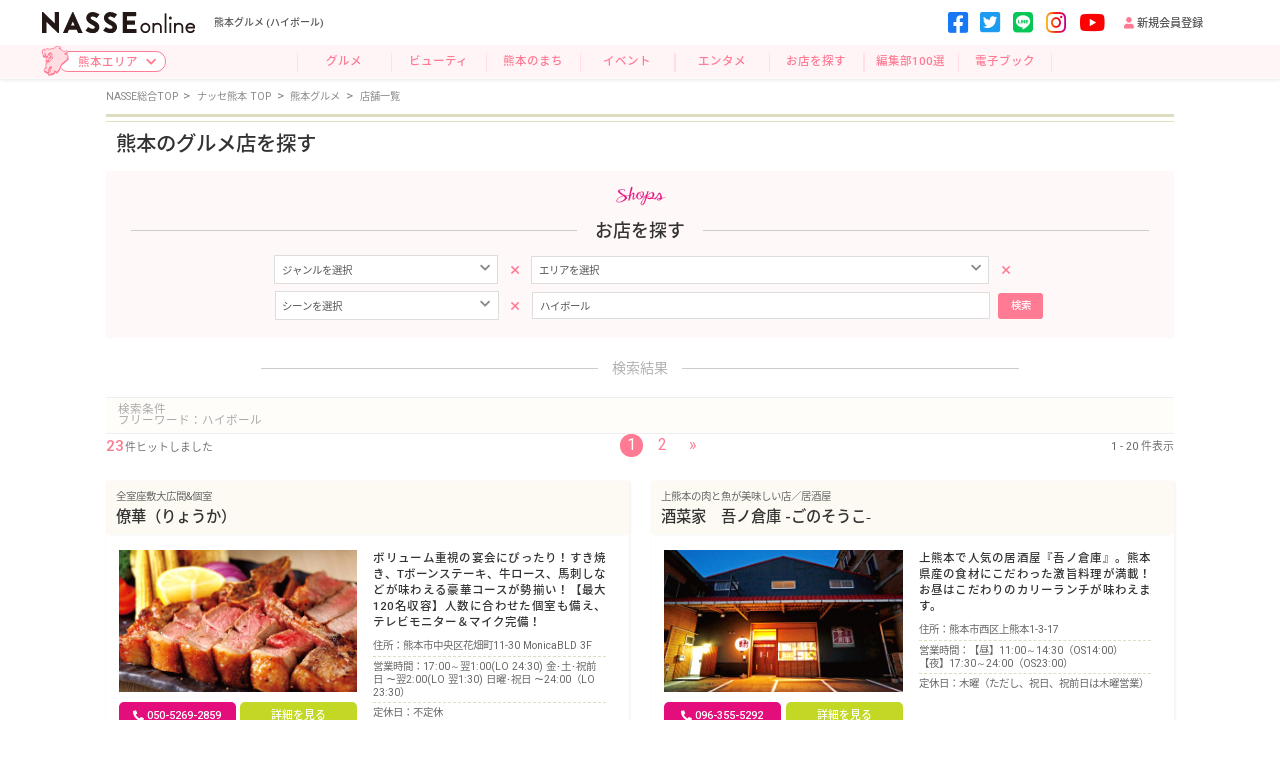

--- FILE ---
content_type: text/html;charset=UTF-8
request_url: https://nasse.com/kumamoto/kumamoto-gourmet/shop/?text=%E3%83%8F%E3%82%A4%E3%83%9C%E3%83%BC%E3%83%AB
body_size: 86963
content:
<!doctype html>
<html lang="ja">

<head>

  <!-- Google tag (gtag.js) -->
  <!-- タグの差し替えを実行 日時：2024-05-24 12:57 -->
  <script async src="https://www.googletagmanager.com/gtag/js?id=G-RKP10ZLRQS"></script>
  <script>
    window.dataLayer = window.dataLayer || [];
    function gtag(){dataLayer.push(arguments);}
    gtag('js', new Date());
    gtag('config', 'G-RKP10ZLRQS');
    gtag('config', 'UA-4926109-1');
    gtag('config', 'UA-4926109-3');
  </script>

  
  <meta charset="UTF-8">
  <meta name="viewport" content="width=device-width">
  <title>熊本グルメ  (ハイボール) ｜ナッセ熊本</title>
  <meta name="description" content="熊本のグルメ情報  (ハイボール)の条件で見つかった僚華（りょうか）,酒菜家　吾ノ倉庫 -ごのそうこ‐,熊本ワイン酒場,呑楽和菜　ひづき,四季彩居酒屋　然や　（平成けやき通り店）,四季彩居酒屋　然や　（飛田バイパス店）,遊食亭　えくぼ　新市街店,AK kitchen,スペイン・地中海料理　cocina uchida ～コシーナ ウチダ～,雅夢-GAMU-,えびす門,鉄板ダイニング DK,大衆酒場　コトブキ,とり鉄,うめちゃんち,熊本グリル悟朗,unfurl（アンファール）,ダイニングキッチン九曜杏,焼き鳥　鶏空-トリック-,熊本イタリアン　shabadabar（シャバダバー）等のグルメ情報を掲載中。">
  <meta name="keywords" content="熊本ナッセ,熊本の情報,忘年会,ランチ,フリーペーパー,情報誌">
  <!-- // canonical 変数が設定されている場合のみ -->
      <link rel="canonical" href="https://nasse.com/kumamoto/kumamoto-gourmet/shop/?text=ハイボール">
    <!-- // canonical -->

  <!-- ogImageが設定されている場合 -->
  
      <!-- 検索ページ表示時 -->
    <link rel="next" href="https://nasse.com/kumamoto/kumamoto-gourmet/shop/?text=ハイボール&disp_sno=20">
    
  <link href="/css/reset.css" rel="stylesheet">
  <link href="/wp/wp-content/themes/nasse/style.css" rel="stylesheet">
  <!-- <link href="/css/style.css?date=220114" rel="stylesheet"> -->
  <link rel="stylesheet" href="/css/drawer.css">
  <link rel="stylesheet" href="/css/slider-pro.css">
  <link href="https://use.fontawesome.com/releases/v5.10.2/css/all.css" rel="stylesheet">
  <link href="https://fonts.googleapis.com/earlyaccess/notosansjapanese.css" rel="stylesheet" />
  <link href="//fonts.googleapis.com/css?family=Gugi|Roboto:400,500,700,900&amp;subset=korean" rel="stylesheet">
  <link href="/css/featherlight.min.css" rel="stylesheet" />

  <!-- スライドショー用 -->
  <link rel="stylesheet" type="text/css" href="//cdn.jsdelivr.net/gh/kenwheeler/slick@1.8.1/slick/slick.css" />
  <link rel="stylesheet" type="text/css" href="//cdn.jsdelivr.net/gh/kenwheeler/slick@1.8.1/slick/slick-theme.css" />
  <link rel="stylesheet" type="text/css" href="https://cdn.jsdelivr.net/npm/slick-carousel@1.8.1/slick/slick.css">

  <script src="https://ajax.googleapis.com/ajax/libs/jquery/3.3.1/jquery.min.js"></script>
  <script src="//cdnjs.cloudflare.com/ajax/libs/iScroll/5.2.0/iscroll.min.js"></script>
  <script type="text/javascript" src="/js/drawer.js"></script>
  <script type="text/javascript" src="/js/jquery.sliderPro.min.js"></script>
  <script src="/js/featherlight.min.js" type="text/javascript"></script>
  <script src="/js/jquery.matchHeight.js" type="text/javascript"></script>

  <!-- スライドショー用 -->
  <script type="text/javascript" src="//cdn.jsdelivr.net/gh/kenwheeler/slick@1.8.1/slick/slick.min.js"></script>
  <script src="https://cdn.jsdelivr.net/npm/slick-carousel@1.8.1/slick/slick.min.js"></script>

  
  

  <script>
    $(function() {

      //バーガーメニュー表示・非表示
      $('.drawer').drawer();
      $('.drawer-menu li').on('click', function() {
        $('.drawer').drawer('close');
      });

      //TOPスクロール
      var topBtn = $('#pageTop');
      topBtn.hide();

      //スクロールが下がった場合にTOPへ戻るボタンを表示
      $(window).scroll(function() {
        if ($(this).scrollTop() > 100) {
          topBtn.fadeIn();
        } else {
          topBtn.fadeOut();
        }
      });

      //TOPへ戻るをクリック
      topBtn.click(function() {
        $('body,html').animate({
          scrollTop: 0
        }, 500);
        return false;
      });

      //アンカーリンクのずれ解消
      var headerHeight = $('.site-header').outerHeight();
      var urlHash = location.hash;
      if (urlHash) {
        $('body,html').stop().scrollTop(0);
        setTimeout(function() {
          var target = $(urlHash);
          var position = target.offset().top - headerHeight; //ヘッダの高さ分位置をずらす
          $('body,html').stop().animate({
            scrollTop: position
          }, 500); //移動スピード
        }, 100);
      }


      $('a[href^="#"],area[href^="#"]').on("click", function(e) {
        var href = $(this).attr("href");
        var target = $(href);
        var position = target.offset().top - headerHeight;
        $('body,html').stop().animate({
          scrollTop: position
        }, 500);
      });

      //ヘッダーを最初から固定表示、特定位置までスクロールでサイズ・色を変える
      var _window = $(window),
        _header = $('.site-header'),
        heroBottom;
      var ua = navigator.userAgent;

      _window.on('scroll', function() {
        heroBottom = $('.shop_navi').height();
        if (_window.scrollTop() > heroBottom) {
          _header.addClass('transform');
        } else {
          _header.removeClass('transform');
        }
      });
      _window.trigger('scroll');

      //drawerメニューの開閉対応
      window.onpageshow = function(event) {
        if (event.persisted) {
          window.location.reload();
        }
      };

      $('.shop_navi li').each(function() {
        var $href = $(this).attr('href');
        if (location.href.match($href)) {
          $(this).parent().addClass('current');
        } else {
          $(this).parent().removeClass('current');
        }
      });

      //店舗詳細ページスライダー
      $('#thumb-v').sliderPro({
        width: '100%', //横幅
        height: 550,
        autoplay: true,
        orientation: 'vertical', //スライドの方向
        arrows: true, //左右の矢印
        buttons: false, //ナビゲーションボタン
        loop: true, //ループ
        thumbnailsPosition: 'right', //サムネイルの位置
        thumbnailPointer: true, //アクティブなサムネイルにマークを付ける
        thumbnailArrows: true,
        thumbnailWidth: 294, //サムネイルの横幅
        thumbnailHeight: 195, //サムネイルの縦幅
        breakpoints: {
          600: { //表示方法を変えるサイズ
            thumbnailsPosition: 'bottom',
            thumbnailWidth: 200,
            thumbnailHeight: 80
          },
          480: { //表示方法を変えるサイズ
            width: "100%", //横幅
            height: 235,
            thumbnailsPosition: 'bottom',
            thumbnailWidth: 120,
            thumbnailHeight: 100
          }
        }
      });


      // -------------------------------------------
      // 10選ページ表示時
      // ヘッダーの高さ分だけコンテンツを下げる
      // -------------------------------------------
      var height = $(".site-header").height();
      $("main").css("margin-top", height);
      //BOXの高さを合わせる
      $('.shop_top').matchHeight();
      $('.catch_copy').matchHeight();
      $('.shop_neme').matchHeight();
      $('.shop_name').matchHeight();
      $('.shop_info').matchHeight();
      $('.white-template-bottom-slider-title').matchHeight();
      $('.box-template-bottom-slider-title').matchHeight();
      $('.sub-shop-name').matchHeight();
      $(".recommended-selection").matchHeight();
      $('.shop_menu').matchHeight();
      $(".drawer-menu-item").matchHeight();
      // 店舗詳細TOPページ
      $('.info_title').matchHeight();
      $('.info_text').matchHeight();

      // -------------------------------------------
      // 10選ホワイトタイプ
      // ※templateC
      // -------------------------------------------
      $('.white-template-slider').slick({
        autoplay: true, //自動的に動き出すか。初期値はfalse。
        infinite: true, //スライドをループさせるかどうか。初期値はtrue。
        slidesToShow: 4, //スライドを画面に3枚見せる
        slidesToScroll: 2, //1回のスクロールで3枚の写真を移動して見せる
        prevArrow: '<div class="slick-prev"></div>', //矢印部分PreviewのHTMLを変更
        nextArrow: '<div class="slick-next"></div>', //矢印部分NextのHTMLを変更
        dots: false, //下部ドットナビゲーションの表示
        speed: 300, //スライドのスピード。初期値は300。
        responsive: [{
            breakpoint: 769, //モニターの横幅が769px以下の見せ方
            settings: {
              slidesToShow: 4, //スライドを画面に2枚見せる
              slidesToScroll: 2, //1回のスクロールで2枚の写真を移動して見せる
            }
          },
          {
            breakpoint: 426, //モニターの横幅が426px以下の見せ方
            settings: {
              slidesToShow: 1, //スライドを画面に1枚見せる
              slidesToScroll: 1, //1回のスクロールで1枚の写真を移動して見せる
            }
          }
        ]
      });

      //アコーディオンをクリックした時の動作
      $('.shop_list_title').on('click', function() { //タイトル要素をクリックしたら
        var findElm = $(this).next(".white_template_box"); //直後のアコーディオンを行うエリアを取得し
        $(findElm).slideToggle(); //アコーディオンの上下動作

        if ($(this).hasClass('close')) { //タイトル要素にクラス名closeがあれば
          $(this).removeClass('close'); //クラス名を除去し
        } else { //それ以外は
          $(this).addClass('close'); //クラス名closeを付与
        }
      });

      // -------------------------------------------------------
      // 10選Boxタイプテンプレート
      // ※templateB
      // -------------------------------------------------------
      $('.box-template-slider').slick({
        autoplay: true, //自動的に動き出すか。初期値はfalse。
        infinite: true, //スライドをループさせるかどうか。初期値はtrue。
        slidesToShow: 4, //スライドを画面に3枚見せる
        slidesToScroll: 2, //1回のスクロールで3枚の写真を移動して見せる
        prevArrow: '<div class="slick-prev"></div>', //矢印部分PreviewのHTMLを変更
        nextArrow: '<div class="slick-next"></div>', //矢印部分NextのHTMLを変更
        dots: false, //下部ドットナビゲーションの表示
        speed: 300, //スライドのスピード。初期値は300。
        responsive: [{
            breakpoint: 769, //モニターの横幅が769px以下の見せ方
            settings: {
              slidesToShow: 4, //スライドを画面に2枚見せる
              slidesToScroll: 2, //1回のスクロールで2枚の写真を移動して見せる
            }
          },
          {
            breakpoint: 426, //モニターの横幅が426px以下の見せ方
            settings: {
              slidesToShow: 1, //スライドを画面に1枚見せる
              slidesToScroll: 1, //1回のスクロールで1枚の写真を移動して見せる
            }
          }
        ]
      });

    });
  </script>
</head>

<body class="drawer drawer--top">
  <div id="wrap">
    <!--headerここから-->
    <header class="site-header">
      <div class="header_top">
        <h2 class="site-logo">
          <a href="https://nasse.com/kumamoto">
            <img src="/img/logo.svg" width="" height="" alt="">
          </a>
        </h2>
        <h1>熊本グルメ  (ハイボール) </h1>
        <ul class="pc">
          <li class="sns_icon pc"><a target="_blank" href="https://www.facebook.com/kumamotonasse.nekonyabi/"><i class="fab fa-facebook-square"></i></a></li>
          <li class="sns_icon pc"><a target="_blank" href="https://twitter.com/nasse_kuma/"><i class="fab fa-twitter-square"></i></a></li>
          <li class="sns_icon pc"><a target="_blank" href="https://page.line.me/oin3648d"><i class="fab fa-line"></i></a></li>
          <li class="sns_icon pc"><a target="_blank" href="https://www.instagram.com/nasse_kumamoto/"><i class="fab fa-instagram"></i></a></li>
          <li class="sns_icon pc"><a target="_blank" href="https://www.youtube.com/channel/UCyUy2a75URM9CzyoJKeGhzA"><i class="fab fa-youtube"></i></a></li>
          <li><a href="https://nasse-club.com/fan/f002#about" target="_blank"><i class="fas fa-user"></i>新規会員登録</a></li>
        </ul>

        <div class="navi sp">
          <button type="button" class="drawer-toggle drawer-hamburger">
            <span class="sr-only">toggle navigation</span>
            <span class="drawer-hamburger-icon"></span>
          </button>
          <nav class="drawer-nav" role="navigation">
            <p class="drawer_logo">
              <a href="/"><img src="/img/logo.svg" width="" height="" alt=""></a>
            </p>
            <div class="drawer_nav_box">
              <div class="contents_navi_box">
                <p class="navi_title"><span>MENU</span></p>
                <ul class="drawer-menu">
                  <li><a class="drawer-menu-item" href="/kumamoto/kumamoto-gourmet/">グルメ</a></li>
                  <li><a class="drawer-menu-item" href="/kumamoto/kumamoto-beauty/">ビューティ</a></li>
                  <li><a class="drawer-menu-item" href="/kumamoto/kumamoto-machi/">福岡のまち</a></li>
                  <li><a class="drawer-menu-item" href="/kumamoto/kumamoto-event/">イベント</a></li>
                  <li><a class="drawer-menu-item" href="/kumamoto/kumamoto-entertainment/">エンタメ</a></li>
                  <li><a class="drawer-menu-item" href="/kumamoto/#search_contents">お店を探す</a></li>
                  <li><a class="drawer-menu-item" href="/kumamoto/#selection_contents">編集部100選</a></li>
                  <li><a class="drawer-menu-item" href="/kumamoto/#ebook_contents">電子ブック</a></li>
                  <li><a class="drawer-menu-item" href="/kumamoto/#ranking_contents">ランキング</a></li>
                  <li><a class="drawer-menu-item" href="https://nasse-club.com/fan/f002#about"><i class="fas fa-user"></i>新規会員登録</a></li>
                  <li class="sp_sns_icon">
                    <ul class="sns_icon_box">
                      <li class="sns_icon"><a target="_blank" href="https://www.facebook.com/kumamotonasse.nekonyabi/" target="_blank"><i class="fab fa-facebook-square"></i></a></li>
                      <li class="sns_icon"><a target="_blank" href="https://twitter.com/nasse_kuma/" target="_blank"><i class="fab fa-twitter-square"></i></a></li>
                      <li class="sns_icon"><a target="_blank" href="https://page.line.me/oin3648d" target="_blank"><i class="fab fa-line"></i></a></li>
                      <li class="sns_icon"><a target="_blank" href="https://www.instagram.com/nasse_kumamoto/" target="_blank"><i class="fab fa-instagram"></i></a></li>
                      <li class="sns_icon"><a target="_blank" href="https://www.youtube.com/channel/UCyUy2a75URM9CzyoJKeGhzA" target="_blank"><i class="fab fa-youtube"></i></a></li>
                    </ul>
                  </li>
                </ul>
              </div>
              <!--contents_navi_box-->
              <div class="nasse_area_menu">
                <p class="navi_title"><span>エリア情報</span></p>
                <div class="nasse_area"><a href="/fukuoka/"></a>
                  <figure><img src="/img/fukuoka_area.png" width="" height="" alt="福岡エリア">
                    <figcaption>福岡エリア</figcaption>
                  </figure>
                </div>
                <!--nasse_area-->
                <div class="nasse_area"><a href="/kumamoto/"></a>
                  <figure><img src="/img/kumamoto_area.png" width="" height="" alt="熊本エリア">
                    <figcaption>熊本エリア</figcaption>
                  </figure>
                </div>
                <!--nasse_area-->
                <div class="nasse_area"><a href="/kitakyushu/"></a>
                  <figure><img src="/img/kitakyushu_area.png" width="" height="" alt="北九州エリア">
                    <figcaption>北九州エリア</figcaption>
                  </figure>
                </div>
                <!--nasse_area-->
              </div>
              <!--nasse_area_menu-->
            </div>
            <!--drawer_nav_box-->
          </nav>
        </div>
        <!--navi-->
      </div>
      <!--header_top-->

      <div class="header_bottom">
        <ul class="area_select">
          <li class="kyushu_map"><img src="/img/kyushu.png" width="" height="" alt=""></li>
          <li class="dropdown_container area_btn">
            <span>
              熊本エリア              <i class="fas fa-chevron-down"></i>
            </span>
            <ul>
              <li><a href="/">総合トップ</a></li>
                              <li><a href="/fukuoka">福岡エリア</a></li>
                              <li><a href="/kitakyushu">北九州エリア</a></li>
                          </ul>
          </li>
        </ul>
        <div class="genre_navi pc">
          <nav>
            <ul id="nav">
              <li><a href="/kumamoto/kumamoto-gourmet">グルメ</a></li>
              <li><a href="/kumamoto/kumamoto-beauty">ビューティ</a></li>
              <li><a href="/kumamoto/kumamoto-machi/">熊本のまち</a></li>
              <li><a href="/kumamoto/kumamoto-event/">イベント</a></li>
              <li><a href="/kumamoto/kumamoto-entertainment/">エンタメ</a></li>
              <li><a href="/kumamoto/#search_contents">お店を探す</a></li>
              <li><a href="/kumamoto/#selection_contents">編集部100選</a></li>
              <li><a href="/kumamoto/#ebook_contents">電子ブック</a></li>
            </ul>
          </nav>
        </div>
        <!--genre_navi-->
      </div>
      <!--header_bottom-->
    </header>
    <!--headerここまで-->
<!--mainここから-->
<main>


  <!-- パンクズリスト -->
  <ol itemscope itemtype="https://schema.org/BreadcrumbList" class="breadcrumb">
    <li itemprop="itemListElement" itemscope itemtype="https://schema.org/ListItem">
      <a itemprop="item" href="/">
      <span itemprop="name">NASSE総合TOP</span>
      </a>
      <meta itemprop="position" content="0" />
    </li>

    <li itemprop="itemListElement" itemscope itemtype="https://schema.org/ListItem">
      <a itemprop="item" href="/kumamoto">
      <span itemprop="name">ナッセ熊本 TOP</span>
      </a>
      <meta itemprop="position" content="1" />
    </li>

    <!-- カテゴリパンくず -->
        <li itemprop="itemListElement" itemscope itemtype="https://schema.org/ListItem">
      <a itemprop="item" href="/kumamoto/kumamoto-gourmet">
        <span itemprop="name">熊本グルメ</span>
      </a>
      <meta itemprop="position" content="2" />
    </li>
    
    <!-- エリア名パンくず -->
    
    <!-- ジャンルパンくず -->
    
    <li itemprop="itemListElement" itemscope itemtype="https://schema.org/ListItem">
      <a itemprop="item">
        <span itemprop="name">店舗一覧</span>
      </a>
      <meta itemprop="position" content="3" />
    </li>
  </ol>
  <!-- パンクズリスト -->

  <!-----//店舗詳細全ページ共通ここから//----->
  <div id="search_results_page">
    <section id="search_results_contents">
      <div class="search_results_area">
        <h2 class="page_title">熊本のグルメ店を探す</h2>
  <div class="search_box contents_page  search_situation ">
    <p class="eng_title"><img src="/img/title_2.png" width="" height="" alt=""></p>
    <h2 class="contents_title"><span><span class="em">お店を探す</span></span></h2>
    <form id="search" method="get" action="/kumamoto/kumamoto-gourmet/shop/" name="formNext1">
      <ul>
        <li class="genre">
          <label>
            <select id="genre" name="cat_mcd[]">
              <option value="">ジャンルを選択</option>
                                                <option value="90010">
                  居酒屋・ダイニング                </option>
                                                                <option value="90011">
                  和食・寿司・割烹・会席                </option>
                                                                <option value="90012">
                  洋食・イタリアン・フレンチ                </option>
                                                                <option value="90013">
                  中華・韓国・各国料理                </option>
                                                                <option value="90014">
                  焼肉・ステーキ・鉄板焼き                </option>
                                                                <option value="90015">
                  バル・角うち                </option>
                                                                <option value="90016">
                  カフェ                </option>
                                                                <option value="90017">
                  スイーツ                </option>
                                                                <option value="90018">
                  パン                </option>
                                                                <option value="90020">
                  麺                </option>
                                                                <option value="90024">
                  カレー                </option>
                                                                <option value="90025">
                  B級グルメ                </option>
                                                                <option value="90021">
                  デリバリー・テイクアウト                </option>
                                                                <option value="90022">
                  Bar                </option>
                                                                <option value="90023">
                  カラオケ                </option>
                                                                <option value="90099">
                  その他                </option>
                                          </select>
          </label>
        </li>
        <li class="times">×</li>
        <li class="area">
          <label>
            <select id="area" name="area_cd[]">
              <option value="">エリアを選択</option>
                                                                  <option value="300:10">
                    熊本市中央区　上通り・上乃裏・並木坂                  </option>
                                                                      <option value="300:11">
                    熊本市中央区　下通り（銀座通り以北）                  </option>
                                                                      <option value="300:12">
                    熊本市中央区　下通り（銀座通り以南）                  </option>
                                                                      <option value="300:13">
                    熊本市中央区　新市街・シャワー通り                  </option>
                                                                      <option value="300:99">
                    熊本市中央区　中心部周辺                  </option>
                                                                                                    <option value="398:10">
                    熊本市その他　東区エリア                  </option>
                                                                      <option value="398:11">
                    熊本市その他　西区エリア                  </option>
                                                                      <option value="398:12">
                    熊本市その他　南区エリア                  </option>
                                                                      <option value="398:13">
                    熊本市その他　北区エリア                  </option>
                                                                                                    <option value="399:10">
                    熊本市外　阿蘇エリア                  </option>
                                                                      <option value="399:11">
                    熊本市外　菊池・菊陽・大津エリア                  </option>
                                                                      <option value="399:12">
                    熊本市外　玉名・山鹿エリア                  </option>
                                                                      <option value="399:13">
                    熊本市外　上益城エリア                  </option>
                                                                      <option value="399:14">
                    熊本市外　宇土・宇城エリア                  </option>
                                                                      <option value="399:16">
                    熊本市外　人吉・球磨エリア                  </option>
                                                                      <option value="399:17">
                    熊本市外　天草エリア                  </option>
                                                                      <option value="399:18">
                    熊本市外　合志エリア                  </option>
                                                                      <option value="399:99">
                    熊本市外　(熊本市外)その他                  </option>
                                                            </select>
          </label>
        </li>

                <!-- シチュエーションで検索はグルメとビューティーのみで表示 -->
        <li class="times">×</li>
        <li class="situation">
          <label>
            <select id="situation" name="sit_cd[]">
              <option value="">
                                  シーンを選択
                              </option>
                                              <option value="1">
                ランチあり                </option>
                                                              <option value="2">
                個室あり                </option>
                                                              <option value="3">
                平日がお得                </option>
                                                              <option value="4">
                記念日におすすめ                </option>
                                                              <option value="5">
                女子会                </option>
                                                              <option value="6">
                ママ会・キッズ歓迎                </option>
                                                              <option value="66">
                宴会に最適                </option>
                                                              <option value="7">
                贅沢・大人系                </option>
                                                              <option value="8">
                結婚式２次会OK                </option>
                                                              <option value="9">
                食べ放題あり                </option>
                                                              <option value="10">
                会食・接待に                </option>
                                                              <option value="11">
                貸切OK                </option>
                                                              <option value="12">
                30名以上の団体OK                </option>
                                                              <option value="67">
                感染防止認証店                </option>
                                          </select>
          </label>
        </li>
        
        <li class="times ">×</li>
        <li class="word">
          <label>
            <input type="text" name="text" value="ハイボール" placeholder="店名・フリーワード">
          </label>
        </li>
        <li>
          <button id="submit_btn" type="submit"><span class="pc">検索</span><i class="fas fa-search sp"></i></button>
        </li>
      </ul>
      <input type="hidden" name="disp_sno" value="" id="disp_sno">
    </form>
  </div>
  <!--search_box-->		  
        <h3 class="search_title"><span>検索結果</span></h3>
        <dl class="searching_option">
          <dt>検索条件</dt>
          <dd></dd>
          <dd></dd>
          <dd></dd>
          <dd></dd>
          <dd>フリーワード：ハイボール</dd>
          <dd></dd>
        </dl>
        <!--searching_option-->
        <div class="search_results_info">
          <div class="search_hit order1">
            <p><span class="em">23</span>件ヒットしました</p>
          </div>
          <!--search_hit-->

                      <!-- ページング要素 -->
            <div class="pager order3">
              <ul class="pagination">
                
                                                      <li>
                      <a href="javascript:void(0)" data-dispno="0" class="active pagingLink">
                        <span>1</span>
                      </a>
                    </li>
                                                                        <li>
                      <a href="javascript:void(0)" data-dispno="20" class="pagingLink">
                        <span>2</span>
                      </a>
                    </li>
                                  
                                  <li class="next">
                    <a href="javascript:void(0);" class="pagingLink" data-dispno="20"><span>»</span></a>
                  </li>
                              </ul>
            </div>
          
          <div class="number order2">
            <p>1 - 20 件表示</p>
          </div>
          <!--number-->
        </div>
        <!--search_results_info-->

        <div class="search_results_list">
                      <div class="shop">
              <div class="shop_top">
                <p class="catch_copy">
                  <!--※注意※ 空タグ許可-->
                  全室座敷大広間&amp;個室                </p>
                <h3 class="shop_neme">
                  <a href="/kumamoto/kumamoto-gourmet/shop/8311/">
                    僚華（りょうか）                  </a>
                </h3>
              </div>
              <!--shop_top-->
              <div class="shop_info_area">
                <div class="shop_photo">
                  <p>
                    <a href="/kumamoto/kumamoto-gourmet/shop/8311/">
                      <img src="/kumamoto/image/index/newimages/8311/b20171219_2.jpg/260" width="" height="" alt="">
                    </a>
                  </p>
                  <ul class="shop_btn_box">
                    <!-- 電話番号が登録されている場合のみ -->
                                          <li class="tel_btn">
                        <a href="tel:050-5269-2859" onclick="gtag('event', 'shop', {'event_category': 'list-phone','event_label': '8311'});">
                          <i class="fas fa-phone-alt"></i>050-5269-2859                        </a>
                      </li>
                                        <li class="net_btn">
                      <a href="/kumamoto/kumamoto-gourmet/shop/8311/">詳細を見る</a>
                    </li>
                  </ul>
                </div>
                <!--shop_photo-->
                <div class="shop_info">
                  <p class="lead">ボリューム重視の宴会にぴったり！すき焼き、Tボーンステーキ、牛ロース、馬刺しなどが味わえる豪華コースが勢揃い！【最大120名収容】人数に合わせた個室も備え、テレビモニター＆マイク完備！</p>
                  <ul class="info">
                    <li>住所：熊本市中央区花畑町11-30 MonicaBLD 3F</li>
                    <li>営業時間：17:00～翌1:00(LO 24:30)
金･土･祝前日 ～翌2:00(LO 翌1:30)
日曜･祝日 ～24:00（LO 23:30）</li>
                    <li>定休日：不定休</li>
                  </ul>
                </div>
                <!--shop_info-->
              </div>
              <!--shop_info_area-->

              <!-- シチュエーション情報 -->
                              <ul class="tag_box">
                                      <li>個室あり</li>
                                      <li>記念日におすすめ</li>
                                      <li>ママ会・キッズ歓迎</li>
                                      <li>結婚式２次会OK</li>
                                      <li>食べ放題あり</li>
                                  </ul>
                          </div>
            <!--shop-->
                      <div class="shop">
              <div class="shop_top">
                <p class="catch_copy">
                  <!--※注意※ 空タグ許可-->
                  上熊本の肉と魚が美味しい店／居酒屋                </p>
                <h3 class="shop_neme">
                  <a href="/kumamoto/kumamoto-gourmet/shop/2688/">
                    酒菜家　吾ノ倉庫 -ごのそうこ‐                  </a>
                </h3>
              </div>
              <!--shop_top-->
              <div class="shop_info_area">
                <div class="shop_photo">
                  <p>
                    <a href="/kumamoto/kumamoto-gourmet/shop/2688/">
                      <img src="/kumamoto/image/index/newimages/2688/b20190729_1.jpg/260" width="" height="" alt="">
                    </a>
                  </p>
                  <ul class="shop_btn_box">
                    <!-- 電話番号が登録されている場合のみ -->
                                          <li class="tel_btn">
                        <a href="tel:096-355-5292" onclick="gtag('event', 'shop', {'event_category': 'list-phone','event_label': '2688'});">
                          <i class="fas fa-phone-alt"></i>096-355-5292                        </a>
                      </li>
                                        <li class="net_btn">
                      <a href="/kumamoto/kumamoto-gourmet/shop/2688/">詳細を見る</a>
                    </li>
                  </ul>
                </div>
                <!--shop_photo-->
                <div class="shop_info">
                  <p class="lead">上熊本で人気の居酒屋『吾ノ倉庫』。熊本県産の食材にこだわった激旨料理が満載！お昼はこだわりのカリーランチが味わえます。</p>
                  <ul class="info">
                    <li>住所：熊本市西区上熊本1-3-17</li>
                    <li>営業時間：【昼】11:00～14:30（OS14:00）
【夜】17:30～24:00（OS23:00）</li>
                    <li>定休日：木曜（ただし、祝日、祝前日は木曜営業）</li>
                  </ul>
                </div>
                <!--shop_info-->
              </div>
              <!--shop_info_area-->

              <!-- シチュエーション情報 -->
                              <ul class="tag_box">
                                      <li>個室あり</li>
                                      <li>記念日におすすめ</li>
                                      <li>会食・接待に</li>
                                  </ul>
                          </div>
            <!--shop-->
                      <div class="shop">
              <div class="shop_top">
                <p class="catch_copy">
                  <!--※注意※ 空タグ許可-->
                                  </p>
                <h3 class="shop_neme">
                  <a href="/kumamoto/kumamoto-gourmet/shop/15515/">
                    熊本ワイン酒場                  </a>
                </h3>
              </div>
              <!--shop_top-->
              <div class="shop_info_area">
                <div class="shop_photo">
                  <p>
                    <a href="/kumamoto/kumamoto-gourmet/shop/15515/">
                      <img src="/kumamoto/image/index/newimages/15515/b20181102_1.jpg/260" width="" height="" alt="">
                    </a>
                  </p>
                  <ul class="shop_btn_box">
                    <!-- 電話番号が登録されている場合のみ -->
                                          <li class="tel_btn">
                        <a href="tel:096-288-2356" onclick="gtag('event', 'shop', {'event_category': 'list-phone','event_label': '15515'});">
                          <i class="fas fa-phone-alt"></i>096-288-2356                        </a>
                      </li>
                                        <li class="net_btn">
                      <a href="/kumamoto/kumamoto-gourmet/shop/15515/">詳細を見る</a>
                    </li>
                  </ul>
                </div>
                <!--shop_photo-->
                <div class="shop_info">
                  <p class="lead">激レア☆ワインビュッフェ
スパーリング・赤・白・生・ハイボールetc、全て飲み放題！</p>
                  <ul class="info">
                    <li>住所：熊本市中央区上通町11-5 小山ビル1階　</li>
                    <li>営業時間：16:00～24:00（月・水・木）
16:00～翌1:00（金曜）
12:00～翌1:00（土曜）
12:00～24:00（日・祝）</li>
                    <li>定休日：火曜日</li>
                  </ul>
                </div>
                <!--shop_info-->
              </div>
              <!--shop_info_area-->

              <!-- シチュエーション情報 -->
                          </div>
            <!--shop-->
                      <div class="shop">
              <div class="shop_top">
                <p class="catch_copy">
                  <!--※注意※ 空タグ許可-->
                  新市街 馬刺し.辛子蓮根.刺身／創作居酒屋                </p>
                <h3 class="shop_neme">
                  <a href="/kumamoto/kumamoto-gourmet/shop/16047/">
                    呑楽和菜　ひづき                  </a>
                </h3>
              </div>
              <!--shop_top-->
              <div class="shop_info_area">
                <div class="shop_photo">
                  <p>
                    <a href="/kumamoto/kumamoto-gourmet/shop/16047/">
                      <img src="/kumamoto/image/index/newimages/16047/b20190730_1.jpg/260" width="" height="" alt="">
                    </a>
                  </p>
                  <ul class="shop_btn_box">
                    <!-- 電話番号が登録されている場合のみ -->
                                          <li class="tel_btn">
                        <a href="tel:096-353-6766" onclick="gtag('event', 'shop', {'event_category': 'list-phone','event_label': '16047'});">
                          <i class="fas fa-phone-alt"></i>096-353-6766                        </a>
                      </li>
                                        <li class="net_btn">
                      <a href="/kumamoto/kumamoto-gourmet/shop/16047/">詳細を見る</a>
                    </li>
                  </ul>
                </div>
                <!--shop_photo-->
                <div class="shop_info">
                  <p class="lead">移転オープン★特上霜降り・赤身馬刺し・馬ふたえご刺・馬たんなど熊本名物「馬刺し」は必食！
個室・掘りごたつアリの万能居酒屋♪</p>
                  <ul class="info">
                    <li>住所：熊本県熊本市中央区新市街6-2 プールスコート通りグリーンライト5ビル1Ｆ</li>
                    <li>営業時間：月～日、祝日、祝前日: 17:00～翌0:00 
（料理L.O. 23:00 ドリンクL.O. 23:30）</li>
                    <li>定休日：10:00～23:00</li>
                  </ul>
                </div>
                <!--shop_info-->
              </div>
              <!--shop_info_area-->

              <!-- シチュエーション情報 -->
                              <ul class="tag_box">
                                      <li>個室あり</li>
                                  </ul>
                          </div>
            <!--shop-->
                      <div class="shop">
              <div class="shop_top">
                <p class="catch_copy">
                  <!--※注意※ 空タグ許可-->
                  200種類以上のメニューが揃うけやき通りの人気居酒屋                </p>
                <h3 class="shop_neme">
                  <a href="/kumamoto/kumamoto-gourmet/shop/13424/">
                    四季彩居酒屋　然や　（平成けやき通り店）                  </a>
                </h3>
              </div>
              <!--shop_top-->
              <div class="shop_info_area">
                <div class="shop_photo">
                  <p>
                    <a href="/kumamoto/kumamoto-gourmet/shop/13424/">
                      <img src="/kumamoto/image/index/newimages/13424/b20160812_9.jpg/260" width="" height="" alt="">
                    </a>
                  </p>
                  <ul class="shop_btn_box">
                    <!-- 電話番号が登録されている場合のみ -->
                                          <li class="tel_btn">
                        <a href="tel:096-370-0555" onclick="gtag('event', 'shop', {'event_category': 'list-phone','event_label': '13424'});">
                          <i class="fas fa-phone-alt"></i>096-370-0555                        </a>
                      </li>
                                        <li class="net_btn">
                      <a href="/kumamoto/kumamoto-gourmet/shop/13424/">詳細を見る</a>
                    </li>
                  </ul>
                </div>
                <!--shop_photo-->
                <div class="shop_info">
                  <p class="lead">《ナッセナビ2年連続アクセス数＆予約件数No,1!!》
豊富なメニューで大人も子ども楽しめる大人気居酒屋。多彩な個室＆60名収容の掘り炬燵席も完備。</p>
                  <ul class="info">
                    <li>住所：熊本市南区出仲間1-5-21</li>
                    <li>営業時間：17:00〜24:00</li>
                    <li>定休日：年中無休</li>
                  </ul>
                </div>
                <!--shop_info-->
              </div>
              <!--shop_info_area-->

              <!-- シチュエーション情報 -->
                              <ul class="tag_box">
                                      <li>個室あり</li>
                                      <li>記念日におすすめ</li>
                                      <li>ママ会・キッズ歓迎</li>
                                  </ul>
                          </div>
            <!--shop-->
                      <div class="shop">
              <div class="shop_top">
                <p class="catch_copy">
                  <!--※注意※ 空タグ許可-->
                  200種類以上のメニューが揃う、飛田バイパス沿いの人気居酒屋                </p>
                <h3 class="shop_neme">
                  <a href="/kumamoto/kumamoto-gourmet/shop/12858/">
                    四季彩居酒屋　然や　（飛田バイパス店）                  </a>
                </h3>
              </div>
              <!--shop_top-->
              <div class="shop_info_area">
                <div class="shop_photo">
                  <p>
                    <a href="/kumamoto/kumamoto-gourmet/shop/12858/">
                      <img src="/kumamoto/image/index/newimages/12858/b20161228_1.jpg/260" width="" height="" alt="">
                    </a>
                  </p>
                  <ul class="shop_btn_box">
                    <!-- 電話番号が登録されている場合のみ -->
                                          <li class="tel_btn">
                        <a href="tel:096-342-0029" onclick="gtag('event', 'shop', {'event_category': 'list-phone','event_label': '12858'});">
                          <i class="fas fa-phone-alt"></i>096-342-0029                        </a>
                      </li>
                                        <li class="net_btn">
                      <a href="/kumamoto/kumamoto-gourmet/shop/12858/">詳細を見る</a>
                    </li>
                  </ul>
                </div>
                <!--shop_photo-->
                <div class="shop_info">
                  <p class="lead">男女年齢問わず楽しめる安定の一軒。個室＆駐車場完備で使い勝手も◎!!</p>
                  <ul class="info">
                    <li>住所：熊本市北区山室5-5-10</li>
                    <li>営業時間：18:00～翌1:00</li>
                    <li>定休日：不定休</li>
                  </ul>
                </div>
                <!--shop_info-->
              </div>
              <!--shop_info_area-->

              <!-- シチュエーション情報 -->
                              <ul class="tag_box">
                                      <li>個室あり</li>
                                      <li>記念日におすすめ</li>
                                      <li>ママ会・キッズ歓迎</li>
                                      <li>会食・接待に</li>
                                  </ul>
                          </div>
            <!--shop-->
                      <div class="shop">
              <div class="shop_top">
                <p class="catch_copy">
                  <!--※注意※ 空タグ許可-->
                  新市街の地産地消の店／居酒屋                </p>
                <h3 class="shop_neme">
                  <a href="/kumamoto/kumamoto-gourmet/shop/9243/">
                    遊食亭　えくぼ　新市街店                  </a>
                </h3>
              </div>
              <!--shop_top-->
              <div class="shop_info_area">
                <div class="shop_photo">
                  <p>
                    <a href="/kumamoto/kumamoto-gourmet/shop/9243/">
                      <img src="/kumamoto/image/index/newimages/9243/b20191219_1.jpg/260" width="" height="" alt="">
                    </a>
                  </p>
                  <ul class="shop_btn_box">
                    <!-- 電話番号が登録されている場合のみ -->
                                          <li class="tel_btn">
                        <a href="tel:050-5269-2229" onclick="gtag('event', 'shop', {'event_category': 'list-phone','event_label': '9243'});">
                          <i class="fas fa-phone-alt"></i>050-5269-2229                        </a>
                      </li>
                                        <li class="net_btn">
                      <a href="/kumamoto/kumamoto-gourmet/shop/9243/">詳細を見る</a>
                    </li>
                  </ul>
                </div>
                <!--shop_photo-->
                <div class="shop_info">
                  <p class="lead">【個室多数】1月限定!!渡り蟹＆牛タン付コース500円引き♪</p>
                  <ul class="info">
                    <li>住所：熊本市中央区新市街6-13 タテイシビル2F</li>
                    <li>営業時間：17:00～翌2:00
（金土祝前日は～翌3時まで営業）</li>
                    <li>定休日：不定休</li>
                  </ul>
                </div>
                <!--shop_info-->
              </div>
              <!--shop_info_area-->

              <!-- シチュエーション情報 -->
                              <ul class="tag_box">
                                      <li>個室あり</li>
                                  </ul>
                          </div>
            <!--shop-->
                      <div class="shop">
              <div class="shop_top">
                <p class="catch_copy">
                  <!--※注意※ 空タグ許可-->
                  原価バル                </p>
                <h3 class="shop_neme">
                  <a href="/kumamoto/kumamoto-gourmet/shop/16958/">
                    AK kitchen                  </a>
                </h3>
              </div>
              <!--shop_top-->
              <div class="shop_info_area">
                <div class="shop_photo">
                  <p>
                    <a href="/kumamoto/kumamoto-gourmet/shop/16958/">
                      <img src="/kumamoto/image/index/newimages/16958/b20210325_3.jpg/260" width="" height="" alt="">
                    </a>
                  </p>
                  <ul class="shop_btn_box">
                    <!-- 電話番号が登録されている場合のみ -->
                                          <li class="tel_btn">
                        <a href="tel:096-342-6497" onclick="gtag('event', 'shop', {'event_category': 'list-phone','event_label': '16958'});">
                          <i class="fas fa-phone-alt"></i>096-342-6497                        </a>
                      </li>
                                        <li class="net_btn">
                      <a href="/kumamoto/kumamoto-gourmet/shop/16958/">詳細を見る</a>
                    </li>
                  </ul>
                </div>
                <!--shop_photo-->
                <div class="shop_info">
                  <p class="lead">和牛ステーキや海鮮がこの金額で!?ハイコスパのNEWスタイル酒場が誕生。</p>
                  <ul class="info">
                    <li>住所：熊本県熊本市中央区花畑町11-33 蔵ビル１F</li>
                    <li>営業時間：17:00～22:00 （料理L.O. 21:00 ドリンクL.O. 21:30）</li>
                    <li>定休日：日曜</li>
                  </ul>
                </div>
                <!--shop_info-->
              </div>
              <!--shop_info_area-->

              <!-- シチュエーション情報 -->
                              <ul class="tag_box">
                                      <li>結婚式２次会OK</li>
                                  </ul>
                          </div>
            <!--shop-->
                      <div class="shop">
              <div class="shop_top">
                <p class="catch_copy">
                  <!--※注意※ 空タグ許可-->
                  シャワー通りの熱々パエリアとタパスが美味しい店／レスト ランバー                </p>
                <h3 class="shop_neme">
                  <a href="/kumamoto/kumamoto-gourmet/shop/10225/">
                    スペイン・地中海料理　cocina uchida ～コシーナ ウチダ～                  </a>
                </h3>
              </div>
              <!--shop_top-->
              <div class="shop_info_area">
                <div class="shop_photo">
                  <p>
                    <a href="/kumamoto/kumamoto-gourmet/shop/10225/">
                      <img src="/kumamoto/image/index/newimages/10225/b20170620_3.jpg/260" width="" height="" alt="">
                    </a>
                  </p>
                  <ul class="shop_btn_box">
                    <!-- 電話番号が登録されている場合のみ -->
                                          <li class="tel_btn">
                        <a href="tel:050-5272-2564" onclick="gtag('event', 'shop', {'event_category': 'list-phone','event_label': '10225'});">
                          <i class="fas fa-phone-alt"></i>050-5272-2564                        </a>
                      </li>
                                        <li class="net_btn">
                      <a href="/kumamoto/kumamoto-gourmet/shop/10225/">詳細を見る</a>
                    </li>
                  </ul>
                </div>
                <!--shop_photo-->
                <div class="shop_info">
                  <p class="lead">【週末はランチ営業中】お料理のみコース・飲み放題付きコースと様々なプランをご用意

本場スペイン&amp;地中海料理が満載のコースを特別価格でお楽しみください♪
早い時間からでも宴会スタートOKです。気軽にお問合せ下さい！</p>
                  <ul class="info">
                    <li>住所：熊本市中央区新市街10-7 IKビル2F</li>
                    <li>営業時間：【月・火・木・金】
・18:00～24:00

【土・日・祝日】
・11:30〜15:00
・18:00～24:00</li>
                    <li>定休日：水曜</li>
                  </ul>
                </div>
                <!--shop_info-->
              </div>
              <!--shop_info_area-->

              <!-- シチュエーション情報 -->
                              <ul class="tag_box">
                                      <li>記念日におすすめ</li>
                                      <li>ママ会・キッズ歓迎</li>
                                      <li>結婚式２次会OK</li>
                                      <li>会食・接待に</li>
                                  </ul>
                          </div>
            <!--shop-->
                      <div class="shop">
              <div class="shop_top">
                <p class="catch_copy">
                  <!--※注意※ 空タグ許可-->
                  銀杏北通りの馬刺しと炭火焼き料理が旨い店 / Hanabata×隠れ家個室居酒屋　                </p>
                <h3 class="shop_neme">
                  <a href="/kumamoto/kumamoto-gourmet/shop/12967/">
                    雅夢-GAMU-                  </a>
                </h3>
              </div>
              <!--shop_top-->
              <div class="shop_info_area">
                <div class="shop_photo">
                  <p>
                    <a href="/kumamoto/kumamoto-gourmet/shop/12967/">
                      <img src="/kumamoto/image/index/newimages/12967/b20180915_1.jpg/260" width="" height="" alt="">
                    </a>
                  </p>
                  <ul class="shop_btn_box">
                    <!-- 電話番号が登録されている場合のみ -->
                                          <li class="tel_btn">
                        <a href="tel:096-354-7788" onclick="gtag('event', 'shop', {'event_category': 'list-phone','event_label': '12967'});">
                          <i class="fas fa-phone-alt"></i>096-354-7788                        </a>
                      </li>
                                        <li class="net_btn">
                      <a href="/kumamoto/kumamoto-gourmet/shop/12967/">詳細を見る</a>
                    </li>
                  </ul>
                </div>
                <!--shop_photo-->
                <div class="shop_info">
                  <p class="lead">完全個室にリニューアル！小規模宴会は貸切もOK！！飲み放題は驚愕の400種類以上♪</p>
                  <ul class="info">
                    <li>住所：熊本市中央区花畑町11-35 　森山エイトビル２F</li>
                    <li>営業時間：＊ランチタイム営業時間＊ 
11:30〜14:00 (last order) 

＊居酒屋営業時間＊
18:00～23:30 (last order)
時間外:応相談可(事前予約なら営業前でもOK)

＊＊居酒屋営業のお知らせ＊＊
居酒屋営業はしばらくの間『予約に合わせた営業』となりますので、完全予約制の不定休となります。 
ご来店の際は『前日までにご予約』いただくか、『ご来店前に営業確認のご連絡』をした上でご来店お願い致します。 
皆様には大変なご迷惑をおかけ致しますが、ご理解とご協力のほど宜しくお願い申し上げます。</li>
                    <li>定休日：不定休(ご予約の際はお電話ください。)
ランチ店休日は土・日・祝日</li>
                  </ul>
                </div>
                <!--shop_info-->
              </div>
              <!--shop_info_area-->

              <!-- シチュエーション情報 -->
                              <ul class="tag_box">
                                      <li>個室あり</li>
                                      <li>記念日におすすめ</li>
                                      <li>ママ会・キッズ歓迎</li>
                                      <li>結婚式２次会OK</li>
                                      <li>会食・接待に</li>
                                  </ul>
                          </div>
            <!--shop-->
                      <div class="shop">
              <div class="shop_top">
                <p class="catch_copy">
                  <!--※注意※ 空タグ許可-->
                  笑食膳                </p>
                <h3 class="shop_neme">
                  <a href="/kumamoto/kumamoto-gourmet/shop/10864/">
                    えびす門                  </a>
                </h3>
              </div>
              <!--shop_top-->
              <div class="shop_info_area">
                <div class="shop_photo">
                  <p>
                    <a href="/kumamoto/kumamoto-gourmet/shop/10864/">
                      <img src="/kumamoto/image/index/newimages/10864/b20160203_1.jpg/260" width="" height="" alt="">
                    </a>
                  </p>
                  <ul class="shop_btn_box">
                    <!-- 電話番号が登録されている場合のみ -->
                                          <li class="tel_btn">
                        <a href="tel:050-5267-4548" onclick="gtag('event', 'shop', {'event_category': 'list-phone','event_label': '10864'});">
                          <i class="fas fa-phone-alt"></i>050-5267-4548                        </a>
                      </li>
                                        <li class="net_btn">
                      <a href="/kumamoto/kumamoto-gourmet/shop/10864/">詳細を見る</a>
                    </li>
                  </ul>
                </div>
                <!--shop_photo-->
                <div class="shop_info">
                  <p class="lead">店主選りすぐりの高級食材や熊本ブランド食材が豊富に揃う。
市場直送新鮮活魚や名物「ジャンボ茶碗蒸し」、朝引き鶏の生つくね＆炭火焼が人気。</p>
                  <ul class="info">
                    <li>住所：熊本市中央区下通1-7-19　大熊本証券ビル地下</li>
                    <li>営業時間：11:30～15:00　17:00～翌1:00</li>
                    <li>定休日：不定休</li>
                  </ul>
                </div>
                <!--shop_info-->
              </div>
              <!--shop_info_area-->

              <!-- シチュエーション情報 -->
                              <ul class="tag_box">
                                      <li>個室あり</li>
                                      <li>記念日におすすめ</li>
                                      <li>ママ会・キッズ歓迎</li>
                                      <li>会食・接待に</li>
                                  </ul>
                          </div>
            <!--shop-->
                      <div class="shop">
              <div class="shop_top">
                <p class="catch_copy">
                  <!--※注意※ 空タグ許可-->
                                  </p>
                <h3 class="shop_neme">
                  <a href="/kumamoto/kumamoto-gourmet/shop/15944/">
                    鉄板ダイニング DK                  </a>
                </h3>
              </div>
              <!--shop_top-->
              <div class="shop_info_area">
                <div class="shop_photo">
                  <p>
                    <a href="/kumamoto/kumamoto-gourmet/shop/15944/">
                      <img src="/kumamoto/image/index/newimages/15944/b20190620_1.jpg/260" width="" height="" alt="">
                    </a>
                  </p>
                  <ul class="shop_btn_box">
                    <!-- 電話番号が登録されている場合のみ -->
                                          <li class="tel_btn">
                        <a href="tel:050-5267-4563" onclick="gtag('event', 'shop', {'event_category': 'list-phone','event_label': '15944'});">
                          <i class="fas fa-phone-alt"></i>050-5267-4563                        </a>
                      </li>
                                        <li class="net_btn">
                      <a href="/kumamoto/kumamoto-gourmet/shop/15944/">詳細を見る</a>
                    </li>
                  </ul>
                </div>
                <!--shop_photo-->
                <div class="shop_info">
                  <p class="lead">各メディア取材が後を絶たない鉄板焼の雄。</p>
                  <ul class="info">
                    <li>住所：熊本市中央区新市街1-9（カーナA3ビル1F）</li>
                    <li>営業時間：11:00～14:00（ランチは土・日のみ）
16:00～ラスト</li>
                    <li>定休日：不定休</li>
                  </ul>
                </div>
                <!--shop_info-->
              </div>
              <!--shop_info_area-->

              <!-- シチュエーション情報 -->
                              <ul class="tag_box">
                                      <li>個室あり</li>
                                      <li>記念日におすすめ</li>
                                      <li>ママ会・キッズ歓迎</li>
                                      <li>会食・接待に</li>
                                  </ul>
                          </div>
            <!--shop-->
                      <div class="shop">
              <div class="shop_top">
                <p class="catch_copy">
                  <!--※注意※ 空タグ許可-->
                  上通りの隠れ家的居酒屋。ハッピーアワーも実施中♪                </p>
                <h3 class="shop_neme">
                  <a href="/kumamoto/kumamoto-gourmet/shop/15521/">
                    大衆酒場　コトブキ                  </a>
                </h3>
              </div>
              <!--shop_top-->
              <div class="shop_info_area">
                <div class="shop_photo">
                  <p>
                    <a href="/kumamoto/kumamoto-gourmet/shop/15521/">
                      <img src="/kumamoto/image/index/newimages/15521/b20191024_3.jpg/260" width="" height="" alt="">
                    </a>
                  </p>
                  <ul class="shop_btn_box">
                    <!-- 電話番号が登録されている場合のみ -->
                                          <li class="tel_btn">
                        <a href="tel:096-322-1158" onclick="gtag('event', 'shop', {'event_category': 'list-phone','event_label': '15521'});">
                          <i class="fas fa-phone-alt"></i>096-322-1158                        </a>
                      </li>
                                        <li class="net_btn">
                      <a href="/kumamoto/kumamoto-gourmet/shop/15521/">詳細を見る</a>
                    </li>
                  </ul>
                </div>
                <!--shop_photo-->
                <div class="shop_info">
                  <p class="lead">路地裏一軒家ならではの居心地と、大人のツボを押さえた絶品料理。コスパも良し！</p>
                  <ul class="info">
                    <li>住所：熊本市中央区城東町5-47</li>
                    <li>営業時間：17:00～24:00（料理LO.23:30/ドリンクLO.23:30）</li>
                    <li>定休日：不定休</li>
                  </ul>
                </div>
                <!--shop_info-->
              </div>
              <!--shop_info_area-->

              <!-- シチュエーション情報 -->
                              <ul class="tag_box">
                                      <li>ママ会・キッズ歓迎</li>
                                      <li>結婚式２次会OK</li>
                                  </ul>
                          </div>
            <!--shop-->
                      <div class="shop">
              <div class="shop_top">
                <p class="catch_copy">
                  <!--※注意※ 空タグ許可-->
                                  </p>
                <h3 class="shop_neme">
                  <a href="/kumamoto/kumamoto-gourmet/shop/11535/">
                    とり鉄                  </a>
                </h3>
              </div>
              <!--shop_top-->
              <div class="shop_info_area">
                <div class="shop_photo">
                  <p>
                    <a href="/kumamoto/kumamoto-gourmet/shop/11535/">
                      <img src="/kumamoto/image/index/newimages/11535/b20150622_3.jpg/260" width="" height="" alt="">
                    </a>
                  </p>
                  <ul class="shop_btn_box">
                    <!-- 電話番号が登録されている場合のみ -->
                                          <li class="tel_btn">
                        <a href="tel:096-351-1005" onclick="gtag('event', 'shop', {'event_category': 'list-phone','event_label': '11535'});">
                          <i class="fas fa-phone-alt"></i>096-351-1005                        </a>
                      </li>
                                        <li class="net_btn">
                      <a href="/kumamoto/kumamoto-gourmet/shop/11535/">詳細を見る</a>
                    </li>
                  </ul>
                </div>
                <!--shop_photo-->
                <div class="shop_info">
                  <p class="lead">安くて旨い庶民の味方!!豊潤な地鶏の美味しさ噛みしめて。</p>
                  <ul class="info">
                    <li>住所：熊本市中央区下通1-4-7-1F</li>
                    <li>営業時間：17:00～翌1:00 （日・祝日17:00～24:00）</li>
                    <li>定休日：無休</li>
                  </ul>
                </div>
                <!--shop_info-->
              </div>
              <!--shop_info_area-->

              <!-- シチュエーション情報 -->
                          </div>
            <!--shop-->
                      <div class="shop">
              <div class="shop_top">
                <p class="catch_copy">
                  <!--※注意※ 空タグ許可-->
                  からあげ・お弁当・居酒屋                </p>
                <h3 class="shop_neme">
                  <a href="/kumamoto/kumamoto-gourmet/shop/15991/">
                    うめちゃんち                  </a>
                </h3>
              </div>
              <!--shop_top-->
              <div class="shop_info_area">
                <div class="shop_photo">
                  <p>
                    <a href="/kumamoto/kumamoto-gourmet/shop/15991/">
                      <img src="/kumamoto/image/index/newimages/15991/b20190718_1.jpg/260" width="" height="" alt="">
                    </a>
                  </p>
                  <ul class="shop_btn_box">
                    <!-- 電話番号が登録されている場合のみ -->
                                          <li class="tel_btn">
                        <a href="tel:050-5268-5396" onclick="gtag('event', 'shop', {'event_category': 'list-phone','event_label': '15991'});">
                          <i class="fas fa-phone-alt"></i>050-5268-5396                        </a>
                      </li>
                                        <li class="net_btn">
                      <a href="/kumamoto/kumamoto-gourmet/shop/15991/">詳細を見る</a>
                    </li>
                  </ul>
                </div>
                <!--shop_photo-->
                <div class="shop_info">
                  <p class="lead">外はカリッと香ばしく、中はプリッとジューシーな唐揚げ</p>
                  <ul class="info">
                    <li>住所：熊本市東区健軍1-11-1</li>
                    <li>営業時間：[持ち帰り]
【月～土】11:00～14:00
【月～金】17:00～19:30

[ランチ]
【月～土】11:30～14:00（LO.13:30）

[居酒屋]
【水～金】19：00～23：00（LO.22:00）
※電話での事前予約の方のみ承っております。</li>
                    <li>定休日：日曜日・祝日</li>
                  </ul>
                </div>
                <!--shop_info-->
              </div>
              <!--shop_info_area-->

              <!-- シチュエーション情報 -->
                              <ul class="tag_box">
                                      <li>ママ会・キッズ歓迎</li>
                                  </ul>
                          </div>
            <!--shop-->
                      <div class="shop">
              <div class="shop_top">
                <p class="catch_copy">
                  <!--※注意※ 空タグ許可-->
                                  </p>
                <h3 class="shop_neme">
                  <a href="/kumamoto/kumamoto-gourmet/shop/14276/">
                    熊本グリル悟朗                  </a>
                </h3>
              </div>
              <!--shop_top-->
              <div class="shop_info_area">
                <div class="shop_photo">
                  <p>
                    <a href="/kumamoto/kumamoto-gourmet/shop/14276/">
                      <img src="/kumamoto/image/index/newimages/14276/b20191219_1.jpg/260" width="" height="" alt="">
                    </a>
                  </p>
                  <ul class="shop_btn_box">
                    <!-- 電話番号が登録されている場合のみ -->
                                          <li class="tel_btn">
                        <a href="tel:050-5268-7993" onclick="gtag('event', 'shop', {'event_category': 'list-phone','event_label': '14276'});">
                          <i class="fas fa-phone-alt"></i>050-5268-7993                        </a>
                      </li>
                                        <li class="net_btn">
                      <a href="/kumamoto/kumamoto-gourmet/shop/14276/">詳細を見る</a>
                    </li>
                  </ul>
                </div>
                <!--shop_photo-->
                <div class="shop_info">
                  <p class="lead">阿蘇王、和王、Ｔボーン、極上ヒレ…。半個室完備の上質空間で幸せの厚切りステーキを堪能。</p>
                  <ul class="info">
                    <li>住所：熊本市中央区下通1丁目5-23YOKOIビル1F</li>
                    <li>営業時間：17:00～23:00（OS,22:30）</li>
                    <li>定休日：日曜日</li>
                  </ul>
                </div>
                <!--shop_info-->
              </div>
              <!--shop_info_area-->

              <!-- シチュエーション情報 -->
                              <ul class="tag_box">
                                      <li>個室あり</li>
                                      <li>記念日におすすめ</li>
                                      <li>結婚式２次会OK</li>
                                  </ul>
                          </div>
            <!--shop-->
                      <div class="shop">
              <div class="shop_top">
                <p class="catch_copy">
                  <!--※注意※ 空タグ許可-->
                  BEER GARDEN                </p>
                <h3 class="shop_neme">
                  <a href="/kumamoto/kumamoto-gourmet/shop/15940/">
                    unfurl（アンファール）                  </a>
                </h3>
              </div>
              <!--shop_top-->
              <div class="shop_info_area">
                <div class="shop_photo">
                  <p>
                    <a href="/kumamoto/kumamoto-gourmet/shop/15940/">
                      <img src="/kumamoto/image/index/newimages/15940/b20190625_18.jpg/260" width="" height="" alt="">
                    </a>
                  </p>
                  <ul class="shop_btn_box">
                    <!-- 電話番号が登録されている場合のみ -->
                                          <li class="tel_btn">
                        <a href="tel:050-5267-8411" onclick="gtag('event', 'shop', {'event_category': 'list-phone','event_label': '15940'});">
                          <i class="fas fa-phone-alt"></i>050-5267-8411                        </a>
                      </li>
                                        <li class="net_btn">
                      <a href="/kumamoto/kumamoto-gourmet/shop/15940/">詳細を見る</a>
                    </li>
                  </ul>
                </div>
                <!--shop_photo-->
                <div class="shop_info">
                  <p class="lead">抜群に洒落たアーバンテラスで洗練された大人時間を楽しむ。人気のビアガーデンが今年もOPEN！</p>
                  <ul class="info">
                    <li>住所：熊本市中央区下通1-3-8　COCOSA5F（テラス）</li>
                    <li>営業時間：17:00～22:30
（料理LO.21:30／ドリンクLO.22:00）</li>
                    <li>定休日：無休
（屋外のため雨天・荒天時は運営側の判断により休みとさせていただく場合がございます）</li>
                  </ul>
                </div>
                <!--shop_info-->
              </div>
              <!--shop_info_area-->

              <!-- シチュエーション情報 -->
                              <ul class="tag_box">
                                      <li>記念日におすすめ</li>
                                      <li>ママ会・キッズ歓迎</li>
                                      <li>結婚式２次会OK</li>
                                      <li>会食・接待に</li>
                                  </ul>
                          </div>
            <!--shop-->
                      <div class="shop">
              <div class="shop_top">
                <p class="catch_copy">
                  <!--※注意※ 空タグ許可-->
                  （熊本ホテルキャッスル）                </p>
                <h3 class="shop_neme">
                  <a href="/kumamoto/kumamoto-gourmet/shop/15948/">
                    ダイニングキッチン九曜杏                  </a>
                </h3>
              </div>
              <!--shop_top-->
              <div class="shop_info_area">
                <div class="shop_photo">
                  <p>
                    <a href="/kumamoto/kumamoto-gourmet/shop/15948/">
                      <img src="/kumamoto/image/index/newimages/15948/b20190618_5.jpg/260" width="" height="" alt="">
                    </a>
                  </p>
                  <ul class="shop_btn_box">
                    <!-- 電話番号が登録されている場合のみ -->
                                          <li class="tel_btn">
                        <a href="tel:050-5267-8413" onclick="gtag('event', 'shop', {'event_category': 'list-phone','event_label': '15948'});">
                          <i class="fas fa-phone-alt"></i>050-5267-8413                        </a>
                      </li>
                                        <li class="net_btn">
                      <a href="/kumamoto/kumamoto-gourmet/shop/15948/">詳細を見る</a>
                    </li>
                  </ul>
                </div>
                <!--shop_photo-->
                <div class="shop_info">
                  <p class="lead">選べる料理とビール等ドリンク50種で楽しむ夏宴会。</p>
                  <ul class="info">
                    <li>住所：中央区城東町4-2 熊本ホテルキャッスル1F</li>
                    <li>営業時間：7:00～21:30</li>
                    <li>定休日：無休</li>
                  </ul>
                </div>
                <!--shop_info-->
              </div>
              <!--shop_info_area-->

              <!-- シチュエーション情報 -->
                          </div>
            <!--shop-->
                      <div class="shop">
              <div class="shop_top">
                <p class="catch_copy">
                  <!--※注意※ 空タグ許可-->
                                  </p>
                <h3 class="shop_neme">
                  <a href="/kumamoto/kumamoto-gourmet/shop/15628/">
                    焼き鳥　鶏空-トリック-                  </a>
                </h3>
              </div>
              <!--shop_top-->
              <div class="shop_info_area">
                <div class="shop_photo">
                  <p>
                    <a href="/kumamoto/kumamoto-gourmet/shop/15628/">
                      <img src="/kumamoto/image/index/newimages/15628/b20181226_3.jpg/260" width="" height="" alt="">
                    </a>
                  </p>
                  <ul class="shop_btn_box">
                    <!-- 電話番号が登録されている場合のみ -->
                                          <li class="tel_btn">
                        <a href="tel:050-5267-4542" onclick="gtag('event', 'shop', {'event_category': 'list-phone','event_label': '15628'});">
                          <i class="fas fa-phone-alt"></i>050-5267-4542                        </a>
                      </li>
                                        <li class="net_btn">
                      <a href="/kumamoto/kumamoto-gourmet/shop/15628/">詳細を見る</a>
                    </li>
                  </ul>
                </div>
                <!--shop_photo-->
                <div class="shop_info">
                  <p class="lead">2019年1月11日（金）
武蔵小路通りにNEWオープン！
本格炭火焼き鳥は一本80円～。</p>
                  <ul class="info">
                    <li>住所：熊本市中央区安政町5-15</li>
                    <li>営業時間：17：00～翌1：00（ＬＯ翌0:30）
金土曜祝前日は～翌3:00（ＬＯ翌2:30）</li>
                    <li>定休日：不定休</li>
                  </ul>
                </div>
                <!--shop_info-->
              </div>
              <!--shop_info_area-->

              <!-- シチュエーション情報 -->
                          </div>
            <!--shop-->
                      <div class="shop">
              <div class="shop_top">
                <p class="catch_copy">
                  <!--※注意※ 空タグ許可-->
                  下通りの肉とワインを愛でる店／洋食                </p>
                <h3 class="shop_neme">
                  <a href="/kumamoto/kumamoto-gourmet/shop/7197/">
                    熊本イタリアン　shabadabar（シャバダバー）                  </a>
                </h3>
              </div>
              <!--shop_top-->
              <div class="shop_info_area">
                <div class="shop_photo">
                  <p>
                    <a href="/kumamoto/kumamoto-gourmet/shop/7197/">
                      <img src="/kumamoto/image/index/newimages/7197/b20181122_1.jpg/260" width="" height="" alt="">
                    </a>
                  </p>
                  <ul class="shop_btn_box">
                    <!-- 電話番号が登録されている場合のみ -->
                                          <li class="tel_btn">
                        <a href="tel:050-5269-2222" onclick="gtag('event', 'shop', {'event_category': 'list-phone','event_label': '7197'});">
                          <i class="fas fa-phone-alt"></i>050-5269-2222                        </a>
                      </li>
                                        <li class="net_btn">
                      <a href="/kumamoto/kumamoto-gourmet/shop/7197/">詳細を見る</a>
                    </li>
                  </ul>
                </div>
                <!--shop_photo-->
                <div class="shop_info">
                  <p class="lead">とろ～りチーズの大洪水!!ガッツリ肉料理とバッチリ映え料理ならココ☆</p>
                  <ul class="info">
                    <li>住所：熊本市中央区中央街1-10 ハラダビル1F</li>
                    <li>営業時間：18:00～翌1:00　※金土祝前日～翌2:00</li>
                    <li>定休日：不定休</li>
                  </ul>
                </div>
                <!--shop_info-->
              </div>
              <!--shop_info_area-->

              <!-- シチュエーション情報 -->
                          </div>
            <!--shop-->
                  </div>
        <!--search_results_list-->

        <div class="search_results_info">
          <div class="search_hit order1">
            <p><span class="em">23</span>件ヒットしました</p>
          </div>
          <!--search_hit-->

                      <!-- ページング要素 -->
            <div class="pager order3">
              <ul class="pagination">
                
                                                      <li>
                      <a href="javascript:void(0)" data-dispno="0" class="active pagingLink">
                        <span>1</span>
                      </a>
                    </li>
                                                                        <li>
                      <a href="javascript:void(0)" data-dispno="20" class="pagingLink">
                        <span>2</span>
                      </a>
                    </li>
                                  
                                  <li class="next">
                    <a href="javascript:void(0);" class="pagingLink" data-dispno="20"><span>»</span></a>
                  </li>
                              </ul>
            </div>
                    <div class="number order2">
            <p>1 - 20 件表示</p>
          </div>
          <!--number-->
        </div>
        <!--search_results_info-->

      </div>
      <!--search_results_area-->

    </section>
    <!--search_results_contents-->
  </div>
  <!--search_results_page-->
</main>
<!--mainここまで-->

<script>
  // <!--
  let page = $(".pagingLink");
  page.each(function(index) {
    $(this).click(function(e) {
      let dispno = $(this).data("dispno");
      dispno = $("form[name='formNext1']").find("input[name='disp_sno']").val(dispno);
      $("form[name='formNext1']").submit();
    });
  });

  $("#topSearchButton").on("click", function(e) {
    var area = $("#hdsrch001").val();
    var genre = $("#hdsrch002").val();
    var text = $("#InputFree").val();
    $("#hiddenText").val(text);
    /** エリアのチェック **/
    $("#rightColumnForm").find(".rightColumnAreaCd").each(function(index) {
      if ($(this).val() == area) {
        $(this).prop("checked", true);
        return true;
      } else {
        $(this).prop("checked", false);
      }
    });
    /** ジャンルのチェック **/
    $("#rightColumnForm").find(".rightColumnCatMcd").each(function(index) {
      if ($(this).val() == genre) {
        $(this).prop("checked", true);
        return true;
      } else {
        $(this).prop("checked", false);
      }
    });
    $("#rightColumnForm").submit();
  });
  // -->
</script>
    <div id="pageTop">
      <a href="/">
        <ul>
          <li><i class="fa fa-chevron-up"></i></li>
        </ul>
      </a>
    </div>

    <!--footerここから-->
    <footer id="colophon" class="shop_page">
      <ul class="footer_navi">
        <li><a href="/fukuoka">福岡ナッセ</a></li>
        <li><a href="/kitakyushu">北九州ナッセ</a></li>
        <li><a href="https://sunmark.bz/contact/">広告掲載のお問い合わせ</a></li>
        <li><a href="https://sunmark.bz/">プライバシーポリシー</a></li>
      </ul>
      <ul class="nasse">
        <li class="operating">運営会社：株式会社サンマーク</li>
        <li class="copyright">Copyright &copy; SUNMARK All Rights Reserved.</li>
      </ul>
    </footer>
    <!--footerここまで-->

  </div>
  <!--wrap-->
</body>

</html>


--- FILE ---
content_type: text/css
request_url: https://nasse.com/css/drawer.css
body_size: 10099
content:
/*!
 * jquery-drawer v3.2.2
 * Flexible drawer menu using jQuery, iScroll and CSS.
 * http://git.blivesta.com/drawer
 * License : MIT
 * Author : blivesta <design@blivesta.com> (http://blivesta.com/)
 */
/*!------------------------------------*\
    Base
\*!------------------------------------*/
.drawer-open {
  overflow: hidden !important;
}
.drawer-nav {
  position: fixed;
  z-index: 101;
  top: 0;
  overflow: hidden;
  width: 16.25rem;
  height: 100%;
  color: #222;
  background-color: #fff;
}
.drawer-brand {
  font-size: 1.5rem;
  font-weight: bold;
  line-height: 3.75rem;
  display: block;
  padding-right: .75rem;
  padding-left: .75rem;
  text-decoration: none;
  color: #222;
}
.drawer-menu {
  margin: 0;
  padding: 0;
  list-style: none;
}
.drawer-menu-item {
  font-size: 1rem;
  display: block;
  padding: .75rem;
  text-decoration: none;
  color: #222;
}
.drawer-menu-item:hover {
  text-decoration: underline;
  color: #555;
  background-color: transparent;
}
/*! overlay */
.drawer-overlay {
  position: fixed;
  z-index: 100;
  top: 0;
  left: 0;
  display: none;
  width: 100%;
  height: 100%;
  background-color: rgba(0, 0, 0, .2);
}
.drawer-open .drawer-overlay {
  display: block;
}
/*!------------------------------------*\
    Top
\*!------------------------------------*/
.drawer--top .drawer-nav {
  top: -100%;
  left: 0;
  width: 100%;
  height: auto;
  max-height: 100%;
  -webkit-transition: top .6s cubic-bezier(0.190, 1.000, 0.220, 1.000);
  transition: top .6s cubic-bezier(0.190, 1.000, 0.220, 1.000);
}
.drawer--top.drawer-open .drawer-nav {
  top: 0;
}
.drawer--top .drawer-hamburger, .drawer--top.drawer-open .drawer-hamburger {
  right: 0;
}
/*!------------------------------------*\
    Left
\*!------------------------------------*/
.drawer--left .drawer-nav {
  left: -16.25rem;
  -webkit-transition: left .6s cubic-bezier(0.190, 1.000, 0.220, 1.000);
  transition: left .6s cubic-bezier(0.190, 1.000, 0.220, 1.000);
}
.drawer--left.drawer-open .drawer-nav, .drawer--left .drawer-hamburger, .drawer--left.drawer-open .drawer-navbar .drawer-hamburger {
  left: 0;
}
.drawer--left.drawer-open .drawer-hamburger {
  left: 16.25rem;
}
/*!------------------------------------*\
    Right
\*!------------------------------------*/
.drawer--right .drawer-nav {
  right: -16.25rem;
  -webkit-transition: right .6s cubic-bezier(0.190, 1.000, 0.220, 1.000);
  transition: right .6s cubic-bezier(0.190, 1.000, 0.220, 1.000);
}
.drawer--right.drawer-open .drawer-nav, .drawer--right .drawer-hamburger, .drawer--right.drawer-open .drawer-navbar .drawer-hamburger {
  right: 0;
}
.drawer--right.drawer-open .drawer-hamburger {
  right: 16.25rem;
}
/*!------------------------------------*\
    Hamburger
\*!------------------------------------*/
.drawer-hamburger {
  position: fixed;
  z-index: 104;
  top: 0;
  display: block;
  box-sizing: content-box;
  width: 2rem;
  padding: 0;
  padding-top: 16px;
  padding-right: .75rem;
  padding-bottom: 30px;
  padding-left: .75rem;
  -webkit-transition: all .6s cubic-bezier(0.190, 1.000, 0.220, 1.000);
  transition: all .6s cubic-bezier(0.190, 1.000, 0.220, 1.000);
  -webkit-transform: translate3d(0, 0, 0);
  transform: translate3d(0, 0, 0);
  border: 0;
  outline: 0;
  background-color: transparent;
}
.drawer-hamburger:hover {
  cursor: pointer;
  background-color: transparent;
}
.drawer-hamburger-icon {
  position: relative;
  display: block;
  margin-top: 10px;
}
.drawer-hamburger-icon, .drawer-hamburger-icon:before, .drawer-hamburger-icon:after {
  width: 100%;
  height: 0.2vw;
  -webkit-transition: all .6s cubic-bezier(0.190, 1.000, 0.220, 1.000);
  transition: all .6s cubic-bezier(0.190, 1.000, 0.220, 1.000);
  background-color: #333;
}
.drawer-hamburger-icon:before, .drawer-hamburger-icon:after {
  position: absolute;
  top: -10px;
  left: 0;
  content: ' ';
}
.drawer-hamburger-icon:after {
  top: 10px;
}
.drawer-open .drawer-hamburger-icon {
  background-color: transparent;
}
.drawer-open .drawer-hamburger-icon:before, .drawer-open .drawer-hamburger-icon:after {
  top: 0;
}
.drawer-open .drawer-hamburger-icon:before {
  -webkit-transform: rotate(45deg);
  transform: rotate(45deg);
}
.drawer-open .drawer-hamburger-icon:after {
  -webkit-transform: rotate(-45deg);
  transform: rotate(-45deg);
}
/*!------------------------------------*\
    accessibility
\*!------------------------------------*/
/*!
 * Only display content to screen readers
 * See: http://a11yproject.com/posts/how-to-hide-content
 */
.sr-only {
  position: absolute;
  overflow: hidden;
  clip: rect(0, 0, 0, 0);
  width: 1px;
  height: 1px;
  margin: -1px;
  padding: 0;
  border: 0;
}
/*!
 * Use in conjunction with .sr-only to only display content when it's focused.
 * Useful for "Skip to main content" links; see http://www.w3.org/TR/2013/NOTE-WCAG20-TECHS-20130905/G1
 * Credit: HTML5 Boilerplate
 */
.sr-only-focusable:active, .sr-only-focusable:focus {
  position: static;
  overflow: visible;
  clip: auto;
  width: auto;
  height: auto;
  margin: 0;
}
/*!------------------------------------*\
    Sidebar
\*!------------------------------------*/
.drawer--sidebar {
  background-color: #fff;
}
.drawer--sidebar .drawer-contents {
  background-color: #fff;
}
@media (min-width: 64em) {
  .drawer--sidebar .drawer-hamburger {
    display: none;
    visibility: hidden;
  }
  .drawer--sidebar .drawer-nav {
    display: block;
    -webkit-transform: none;
    transform: none;
    position: fixed;
    width: 12.5rem;
    height: 100%;
  }
  /*! Left */
  .drawer--sidebar.drawer--left .drawer-nav {
    left: 0;
    border-right: 1px solid #ddd;
  }
  .drawer--sidebar.drawer--left .drawer-contents {
    margin-left: 12.5rem;
  }
  /*! Right */
  .drawer--sidebar.drawer--right .drawer-nav {
    right: 0;
    border-left: 1px solid #ddd;
  }
  .drawer--sidebar.drawer--right .drawer-contents {
    margin-right: 12.5rem;
  }
  /*! container */
  .drawer--sidebar .drawer-container {
    max-width: 48rem;
  }
}
@media (min-width: 75em) {
  .drawer--sidebar .drawer-nav {
    width: 16.25rem;
  }
  .drawer--sidebar.drawer--left .drawer-contents {
    margin-left: 16.25rem;
  }
  .drawer--sidebar.drawer--right .drawer-contents {
    margin-right: 16.25rem;
  }
  /*! container */
  .drawer--sidebar .drawer-container {
    max-width: 60rem;
  }
}
/*!------------------------------------*\
    Navbar
\*!------------------------------------*/
.drawer--navbarTopGutter {
  padding-top: 3.75rem;
}
.drawer-navbar .drawer-navbar-header {
  border-bottom: 1px solid #ddd;
  background-color: #fff;
}
.drawer-navbar {
  z-index: 102;
  top: 0;
  width: 100%;
}
/*! .drawer-navbar modifier */
.drawer-navbar--fixed {
  position: fixed;
}
.drawer-navbar-header {
  position: relative;
  z-index: 102;
  box-sizing: border-box;
  width: 100%;
  height: 3.75rem;
  padding: 0 .75rem;
  text-align: center;
}
.drawer-navbar .drawer-brand {
  line-height: 3.75rem;
  display: inline-block;
  padding-top: 0;
  padding-bottom: 0;
  text-decoration: none;
}
.drawer-navbar .drawer-brand:hover {
  background-color: transparent;
}
.drawer-navbar .drawer-nav {
  padding-top: 3.75rem;
}
.drawer-navbar .drawer-menu {
  padding-bottom: 7.5rem;
}
@media (min-width: 64em) {
  .drawer-navbar {
    height: 3.75rem;
    border-bottom: 1px solid #ddd;
    background-color: #fff;
  }
  .drawer-navbar .drawer-navbar-header {
    position: relative;
    display: block;
    float: left;
    width: auto;
    padding: 0;
    border: 0;
  }
  .drawer-navbar .drawer-menu--right {
    float: right;
  }
  .drawer-navbar .drawer-menu li {
    float: left;
  }
  .drawer-navbar .drawer-menu-item {
    line-height: 3.75rem;
    padding-top: 0;
    padding-bottom: 0;
  }
  .drawer-navbar .drawer-hamburger {
    display: none;
  }
  .drawer-navbar .drawer-nav {
    position: relative;
    left: 0;
    overflow: visible;
    width: auto;
    height: 3.75rem;
    padding-top: 0;
    -webkit-transform: translate3d(0, 0, 0);
    transform: translate3d(0, 0, 0);
  }
  .drawer-navbar .drawer-menu {
    padding: 0;
  }
  /*! dropdown */
  .drawer-navbar .drawer-dropdown-menu {
    position: absolute;
    width: 16.25rem;
    border: 1px solid #ddd;
  }
  .drawer-navbar .drawer-dropdown-menu-item {
    padding-left: .75rem;
  }
}
/*!------------------------------------*\
    Dropdown
\*!------------------------------------*/
.drawer-dropdown-menu {
  display: none;
  box-sizing: border-box;
  width: 100%;
  margin: 0;
  padding: 0;
  background-color: #fff;
}
.drawer-dropdown-menu > li {
  width: 100%;
  list-style: none;
}
.drawer-dropdown-menu-item {
  line-height: 3.75rem;
  display: block;
  padding: 0;
  padding-right: .75rem;
  padding-left: 1.5rem;
  text-decoration: none;
  color: #222;
}
.drawer-dropdown-menu-item:hover {
  text-decoration: underline;
  color: #555;
  background-color: transparent;
}
/*! open */
.drawer-dropdown.open > .drawer-dropdown-menu {
  display: block;
}
/*! drawer-caret */
.drawer-dropdown .drawer-caret {
  display: inline-block;
  width: 0;
  height: 0;
  margin-left: 4px;
  -webkit-transition: opacity .2s ease, -webkit-transform .2s ease;
  transition: opacity .2s ease, -webkit-transform .2s ease;
  transition: transform .2s ease, opacity .2s ease;
  transition: transform .2s ease, opacity .2s ease, -webkit-transform .2s ease;
  -webkit-transform: rotate(0deg);
  transform: rotate(0deg);
  vertical-align: middle;
  border-top: 4px solid;
  border-right: 4px solid transparent;
  border-left: 4px solid transparent;
}
/*! open */
.drawer-dropdown.open .drawer-caret {
  -webkit-transform: rotate(180deg);
  transform: rotate(180deg);
}
/*!------------------------------------*\
    Container
\*!------------------------------------*/
.drawer-container {
  margin-right: auto;
  margin-left: auto;
}
@media (min-width: 64em) {
  .drawer-container {
    max-width: 60rem;
  }
}
@media (min-width: 75em) {
  .drawer-container {
    max-width: 70rem;
  }
}
/* --------------------
 SP
----------------------- */
@media only screen and (max-width:767px) {
  .drawer-hamburger-icon, .drawer-hamburger-icon:before, .drawer-hamburger-icon:after {
    height: 0.85vw;
  }
}

--- FILE ---
content_type: text/css
request_url: https://nasse.com/css/featherlight.min.css
body_size: 2564
content:
/**
 * Featherlight - ultra slim jQuery lightbox
 * Version 1.7.13 - http://noelboss.github.io/featherlight/
 *
 * Copyright 2018, Noël Raoul Bossart (http://www.noelboss.com)
 * MIT Licensed.
**/
/*html.with-featherlight {
  overflow: hidden;
}*/
.featherlight {
  display: none;
  position: fixed;
  top: 0;
  right: 0;
  bottom: 0;
  left: 0;
  z-index: 2147483647;
  text-align: center;
  white-space: nowrap;
  cursor: pointer;
  background: #333;
  background: rgba(0, 0, 0, 0);
}
.featherlight:last-of-type {
  background: rgba(0, 0, 0, .8)
}
.featherlight:before {
  content: '';
  display: inline-block;
  height: 100%;
  vertical-align: middle
}
.featherlight .featherlight-content {
  position: relative;
  text-align: left;
  vertical-align: middle;
  display: inline-block;
  overflow: auto;
  padding: 3% 3% 0 3%;
  border-bottom: 25px solid transparent;
  margin-left: 5%;
  margin-right: 5%;
  max-height: 95%;
  background: #fff;
  cursor: auto;
  white-space: normal;
  width: 50%;
}
.featherlight .featherlight-inner {
  display: block
}
.featherlight link.featherlight-inner, .featherlight script.featherlight-inner, .featherlight style.featherlight-inner {
  display: none
}
.featherlight .featherlight-close-icon {
  position: absolute;
  z-index: 9999;
  top: 5%;
  right: 3%;
  line-height: 25px;
  width: 25px;
  cursor: pointer;
  text-align: center;
  font-family: Arial, sans-serif;
  background: #fff;
  background: rgba(255, 255, 255, .3);
  color: #000;
  border: 0;
  padding: 0;
  outline: none;
  font-size: 2vw;
  font-weight: bold;
}
.featherlight .featherlight-close-icon::-moz-focus-inner {
  border: 0;
  padding: 0
}
.featherlight .featherlight-image {
  width: 100%
}
.featherlight-iframe .featherlight-content {
  border-bottom: 0;
  padding: 0;
  -webkit-overflow-scrolling: touch
}
.featherlight iframe {
  border: 0;
  width: 100%;
  overflow: hidden;
}
.featherlight * {
  -webkit-box-sizing: border-box;
  -moz-box-sizing: border-box;
  box-sizing: border-box
}
@media only screen and (max-width:1024px) {
  .featherlight .featherlight-content {
    margin-left: 0;
    margin-right: 0;
    max-height: 98%;
    padding: 8% 5% 0 5%;
    border-bottom: 10px solid transparent
  }
}
@media print {
  html.with-featherlight > * > :not(.featherlight) {
    display: none
  }
}
/* --------------------
 SP
----------------------- */
@media only screen and (max-width:767px) {
  .featherlight .featherlight-content {
    width: 90%;
  }
  .featherlight .featherlight-close-icon {
    top: 2%;
    right: 3.5%;
    font-size: 7vw;
  }
}